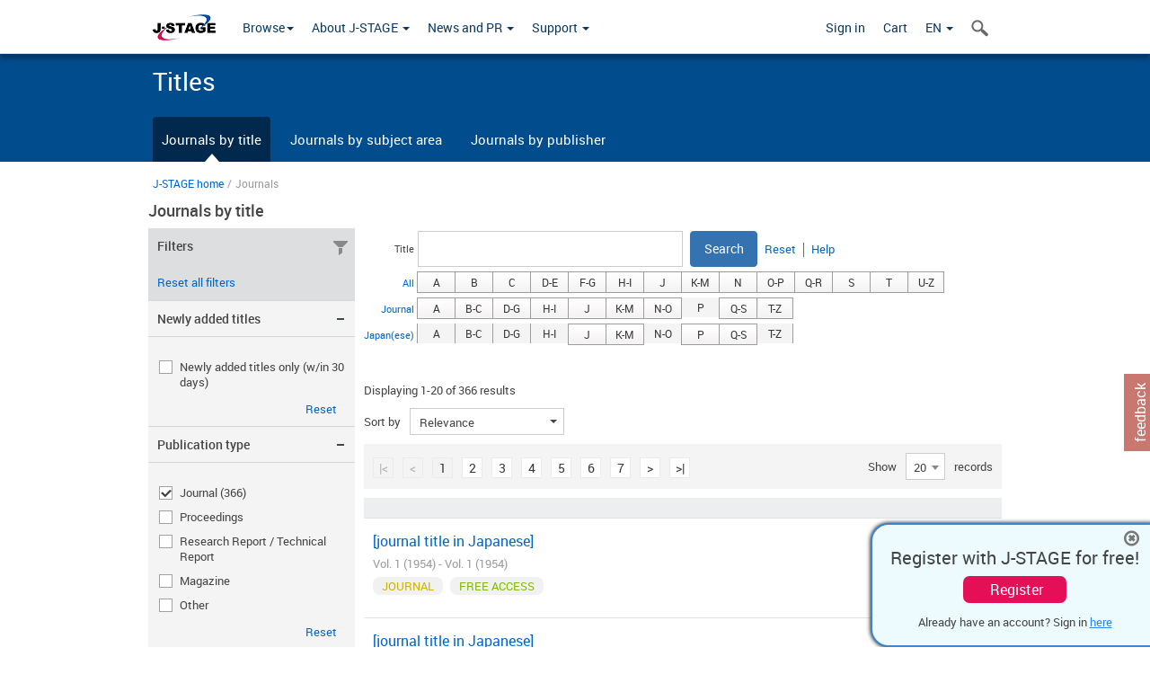

--- FILE ---
content_type: text/html;charset=utf-8
request_url: https://www.jstage.jst.go.jp/journal/list/-char/en?srySybt=1&sryNBnyaAraAs=014100
body_size: 62832
content:
<!DOCTYPE html>
<html lang="en" xmlns:mml="http://www.w3.org/1998/Math/MathML">
<head>



<!-- 2.3.8 -->
<meta charset="utf-8">
<meta http-equiv="X-UA-Compatible" content="IE=edge">
<meta name="format-detection" content="telephone=no">
<meta name="viewport" content="width=device-width, initial-scale=1.0, maximum-scale=1.0, user-scalable=no">
<meta name="description" content="Access full-text academic articles: J-STAGE is an online platform for Japanese academic journals.">
<link rel="icon" href="/favicon.ico" type="image/x-icon" />
<title>Journals</title>
<link rel="stylesheet" href="/web/css/bootstrap3-wysiwyg5-color.css" />
<link rel="stylesheet" href="/web/css/bootstrap3-wysiwyg5.css" />
<link rel="stylesheet" href="/web/css/ranking.css?rn=2.3.8" />

<link rel="stylesheet" href="/web/css/bootstrap.min.css" />

<link rel="stylesheet" href="/web/css/style.css?rn=2.3.8"/>
<link rel="stylesheet" href="/web/css/common-elements-style.css?rn=2.3.8" />
<link rel="stylesheet" href="/web/css/jquery.treefilter.css" />
<link rel="stylesheet" href="/web/css/jplayer.blue.monday.css" />
<link rel="stylesheet" href="/web/css/main.css?rn=2.3.8" />
<!--[if lt IE 9]>

<script src="/web/js/html5shiv.min.js"></script>
<script src="/web/js/respond.min.js"></script>
<![endif]-->
<style type="text/css">
<!--
b {
	font-weight: bold;
}
i {
	font-style: italic;
}
// -->
</style>
</head>
	<body class="body-offcanvas addition-pages">

	


<!-- HEADER :: START -->
<span class="noprint">
<header class="clearfix">
	<!-- NAVIGATION :: START -->
	<nav class="navbar navbar-default navbar-fixed-top ep-nav-shadow " >

						
		<div class="container">
			<button type="button" class="navbar-toggle offcanvas-toggle" data-toggle="offcanvas" data-target="#js-bootstrap-offcanvas" style="float:left;"> <span class="sr-only">Toggle navigation</span> <span class="icon-bar">&nbsp;</span> <span class="icon-bar">&nbsp;</span> <span class="icon-bar">&nbsp;</span> </button>
			<!-- RIGHT NAV SEARCH :: BEGIN -->
			<div class="search-nav-block dropdown">
				<a href="javascript:;" class=""  data-toggle="collapse" data-target="#Search_nav"><i class="search-nav-icon"></i></a>
			</div>
			<!-- RIGHT NAV SEARCH :: END -->
			<!-- LOGO :: START -->
			<a class="navbar-brand ms-logowrap hm-logo-padding" href="https://www.jstage.jst.go.jp/browse/-char/en">
				<img src="/web/images/J-STAGE_logo_A3.png" alt=""  style="margin-top:6px;" />
			</a>
			<!-- LOGO :: END -->
			<!-- HAMBURGER LEFT TO RIGHT SLIDE :: START -->
			<div class="offcanvas-left-wrap register-offcanvas-left-wrap">
								<div class="navbar-offcanvas navbar-offcanvas-touch navbar-offcanvas-fade" role="navigation" id="js-bootstrap-offcanvas">
					<div class="offcanvas-left-wrap">
						<div class="navbar-header">
							<a class="navbar-brand jst-homelink" href="https://www.jstage.jst.go.jp/browse/-char/en">J-STAGE home</a>
							<button type="button" class="navbar-toggle offcanvas-toggle pull-right" data-toggle="offcanvas" data-target="#js-bootstrap-offcanvas" style="float:left;"> <img src="/web/images/edit-profile/icon-close-menu.png" alt=""></button>
						</div>
						<div class="offcanvas-nav-wrap">
							<ul class="nav navbar-nav">
																<li class="dropdown reponsive-menu"> <a href="#" class="dropdown-toggle" data-toggle="dropdown">Browse<b class="caret"></b></a>
									<ul class="dropdown-menu ep-dropdown-menu">
										<li style="background:none !important;"><span class="topnav-dropdown-icon"><img src="/web/images/top-nav-dropdown-arrow.png" width="18" height="10" alt=""/></span></li>
										<li><a href="/journal/list/-char/en">All titles</a></li>
										<li><a href="/journal/fields/-char/en">All subject areas</a></li>
										<li><a href="/journal/publisher/-char/en">All publishers</a></li>
										<li><a href="/search/global/_search/-char/en">Search articles</a></li>
										<li><a href="https://jstagedata.jst.go.jp/" target="_blank" rel="noopener noreferrer">Search J-STAGE Data <img src="/web/images/information-tab2/bg-arrow-white.png" width="13" height="10" alt=""></a></li>
									</ul>
								</li>
																<li class="dropdown reponsive-menu"><a href="#" class="dropdown-toggle" data-toggle="dropdown">About J-STAGE <b class="caret"></b></a>
									<ul class="dropdown-menu ep-dropdown-menu">
										<li style="background:none !important;"><span class="topnav-dropdown-icon"><img src="/web/images/top-nav-dropdown-arrow.png" width="18" height="10" alt=""/></span></li>
										<li><a href="https://www.jstage.jst.go.jp/static/pages/JstageOverview/-char/en">Overview</a></li>
										<li><a href="https://www.jstage.jst.go.jp/static/pages/JstageServices/TAB1/-char/en">Services and features</a></li>
										<li><a href="https://www.jstage.jst.go.jp/static/pages/PublicDataAboutJstage/-char/en">Public data</a></li>
										<li><a href="https://www.jstage.jst.go.jp/static/pages/TermsAndPolicies/ForIndividuals/-char/en">Terms and Policy</a></li>
									</ul>
								</li>

																<li class="dropdown reponsive-menu"><a href="#" class="dropdown-toggle" data-toggle="dropdown">News and PR  <b class="caret"></b></a>
									<ul class="dropdown-menu ep-dropdown-menu">
										<li style="background:none !important;"><span class="topnav-dropdown-icon"><img src="/web/images/top-nav-dropdown-arrow.png" width="18" height="10" alt=""/></span></li>
										<li><a href="https://www.jstage.jst.go.jp/static/pages/News/TAB1/Current/Page1/-char/en">News</a></li>
										<li><a href="https://www.jstage.jst.go.jp/static/pages/News/TAB2/Page1/-char/en">Maintenance information</a></li>
										<li><a href="https://www.jstage.jst.go.jp/static/pages/News/TAB6/Page1/-char/en">Special contents </a></li>
										<li><a href="https://www.jstage.jst.go.jp/static/pages/News/TAB7/Page1/-char/en">Media resources </a></li>
									</ul>
								</li>
																<li class="dropdown reponsive-menu"><a href="#" class="dropdown-toggle" data-toggle="dropdown">Support  <b class="caret"></b></a>
									<ul class="dropdown-menu ep-dropdown-menu">
										<li style="background:none !important;"><span class="topnav-dropdown-icon"><img src="/web/images/top-nav-dropdown-arrow.png" width="18" height="10" alt=""/></span></li>
										<li><a href="https://www.jstage.jst.go.jp/static/pages/ForReaders/-char/en">User manuals</a></li>
										<li><a href="https://www.jstage.jst.go.jp/static/pages/RecommendedEnvironment/-char/en">Browser compatibility</a></li>
 <li><a href="https://www.jstage.jst.go.jp/static/pages/FAQs/TAB3/-char/en">FAQ</a></li> 										<li><a href="https://www.jstage.jst.go.jp/static/pages/Contact/-char/en">Contact </a></li>
										<li><a href="https://www.jstage.jst.go.jp/static/pages/Sitemap/-char/en">Sitemap </a></li>
									</ul>
								</li>
																													<li class="reponsive-menu">
												<a href="/mylogin/-char/en?sourceurl=https%3A%2F%2Fwww.jstage.jst.go.jp%2Fjournal%2Flist%2F-char%2Fen%3FshowRecords%3D20%26sortby%3D1%26srySybt%3D1%26sryNBnyaAraAs%3D014100%26from%3D0">Sign in</a>
										</li>
																		<li class="reponsive-menu">
											<li class="reponsive-menu"><a href="/cart/list/-char/en?backurl=https%3A%2F%2Fwww.jstage.jst.go.jp%2Fjournal%2Flist%2F-char%2Fen%3FshowRecords%3D20%26sortby%3D1%26srySybt%3D1%26sryNBnyaAraAs%3D014100%26from%3D0" class="" >Cart <img src="/web/images/edit-profile/icon-cart.png" alt=""></a>
									</li>
								<li class="dropdown reponsive-menu">
																		<a href="#" class="dropdown-toggle" data-toggle="dropdown"> EN  <img src="/web/images/edit-profile/icon-lang.png" alt=""> <b class="caret"></b></a>
									<ul class="dropdown-menu ep-dropdown-menu">
									<li style="background:none !important;"><span class="topnav-dropdown-icon"><img src="/web/images/top-nav-dropdown-arrow.png" width="18" height="10" alt=""/></span></li>
										<li><a href="javascript:;" onclick="doChangeLang('en')">English</a></li>
										<li><a href="javascript:;" onclick="doChangeLang('ja')">日本語</a></li>
									</ul>
								</li>
							</ul>
						</div>
						<div class="clearfix"></div>
					</div>
				</div>
								<ul class="nav navbar-nav offcanvas-left-display-none">
										<li class="dropdown"> <a href="#" class="dropdown-toggle" data-toggle="dropdown">Browse<b class="caret"></b></a>
						<ul class="dropdown-menu ep-dropdown-menu">
							<li style="background:none !important;"><span class="topnav-dropdown-icon"><img src="/web/images/top-nav-dropdown-arrow.png" width="18" height="10" alt=""/></span></li>
							<li><a href="/journal/list/-char/en">All titles</a></li>
							<li><a href="/journal/fields/-char/en">All subject areas</a></li>
							<li><a href="/journal/publisher/-char/en">All publishers</a></li>
							<li><a href="/search/global/_search/-char/en">Search articles</a></li>
							<li><a href="https://jstagedata.jst.go.jp/" target="_blank" rel="noopener noreferrer">Search J-STAGE Data <img src="/web/images/information-tab2/bg-arrow.png" width="13" height="10" alt=""></a></li>
						</ul>
					</li>
										<li class="dropdown"><a href="#" class="dropdown-toggle" data-toggle="dropdown">About J-STAGE <b class="caret"></b></a>
						<ul class="dropdown-menu ep-dropdown-menu">
							<li style="background:none !important;"><span class="topnav-dropdown-icon"><img src="/web/images/top-nav-dropdown-arrow.png" width="18" height="10" alt=""/></span></li>
							<li><a href="https://www.jstage.jst.go.jp/static/pages/JstageOverview/-char/en">Overview</a></li>
							<li><a href="https://www.jstage.jst.go.jp/static/pages/JstageServices/TAB1/-char/en">Services and features</a></li>
							<li><a href="https://www.jstage.jst.go.jp/static/pages/PublicDataAboutJstage/-char/en">Public data</a></li>
							<li><a href="https://www.jstage.jst.go.jp/static/pages/TermsAndPolicies/ForIndividuals/-char/en">Terms and Policy</a></li>
						</ul>
					</li>
										<li class="dropdown"><a href="#" class="dropdown-toggle" data-toggle="dropdown">News and PR  <b class="caret"></b></a>
						<ul class="dropdown-menu ep-dropdown-menu">
							<li style="background:none !important;"><span class="topnav-dropdown-icon"><img src="/web/images/top-nav-dropdown-arrow.png" width="18" height="10" alt=""/></span></li>
							<li><a href="https://www.jstage.jst.go.jp/static/pages/News/TAB1/Current/Page1/-char/en">News</a></li>
							<li><a href="https://www.jstage.jst.go.jp/static/pages/News/TAB2/Page1/-char/en">Maintenance information</a></li>
							<li><a href="https://www.jstage.jst.go.jp/static/pages/News/TAB6/Page1/-char/en">Special contents </a></li>
							<li><a href="https://www.jstage.jst.go.jp/static/pages/News/TAB7/Page1/-char/en">Media resources </a></li>
						</ul>
					</li>
										<li class="dropdown"><a href="#" class="dropdown-toggle" data-toggle="dropdown">Support  <b class="caret"></b></a>
						<ul class="dropdown-menu ep-dropdown-menu">
							<li style="background:none !important;"><span class="topnav-dropdown-icon"><img src="/web/images/top-nav-dropdown-arrow.png" width="18" height="10" alt=""/></span></li>
							<li><a href="https://www.jstage.jst.go.jp/static/pages/ForReaders/-char/en">User manuals</a></li>
							<li><a href="https://www.jstage.jst.go.jp/static/pages/RecommendedEnvironment/-char/en">Browser compatibility</a></li>
 <li><a href="https://www.jstage.jst.go.jp/static/pages/FAQs/TAB3/-char/en">FAQ</a></li> 							<li><a href="https://www.jstage.jst.go.jp/static/pages/Contact/-char/en">Contact </a></li>
							<li><a href="https://www.jstage.jst.go.jp/static/pages/Sitemap/-char/en">Sitemap </a></li>
						</ul>
					</li>
				</ul>
			</div>
			<!-- HAMBURGER LEFT TO RIGHT SLIDE :: END -->
			<div class="offcanvas-right-wrap register-offcanvas-right-wrap">
				<ul class="nav navbar-nav">
												<li class="">
								<a href="/mylogin/-char/en?sourceurl=https%3A%2F%2Fwww.jstage.jst.go.jp%2Fjournal%2Flist%2F-char%2Fen%3FshowRecords%3D20%26sortby%3D1%26srySybt%3D1%26sryNBnyaAraAs%3D014100%26from%3D0" class="" >Sign in  </a>
						</li>
										<li class="">
							<li class=""><a href="/cart/list/-char/en?backurl=https%3A%2F%2Fwww.jstage.jst.go.jp%2Fjournal%2Flist%2F-char%2Fen%3FshowRecords%3D20%26sortby%3D1%26srySybt%3D1%26sryNBnyaAraAs%3D014100%26from%3D0" class="" >Cart </a>
					</li>
				<li class="dropdown">
					<a href="#" class="dropdown-toggle" data-toggle="dropdown">
 EN 					<b class="caret"></b>
					</a>
					<ul class="dropdown-menu ep-dropdown-menu" style="min-width: 80px;">
						<li style="background:none !important;"><span class="topnav-dropdown-icon"><img src="/web/images/top-nav-dropdown-arrow.png" width="18" height="10" alt=""></span></li>
						<li><a href="javascript:;" onclick="doChangeLang('en')">English</a></li>
						<li><a href="javascript:;" onclick="doChangeLang('ja')">日本語</a></li>
					</ul>
				</li>
				</ul>
			</div>
			<!-- RIGHT NAV SEARCH DROPDOWN :: BEGIN -->
			<ul class="dropdown-menu collapse ep-dropdown-menu search-dropdown-menu" id="Search_nav" style="max-width: 300px;">
				<li style="background:none !important;"><span class="topnav-dropdown-icon"></span></li>
				<li>
					<div class="col-md-24 edit-profile-form-control">
						<form action="/result/journal/-char/en" method="get">
						<div class="input-group">
							<input name="globalSearchKey" type="text" class="form-control search-nav-input" placeholder="Search within all titles on J-STAGE">
							<span class="input-group-btn search-btn">
							<button class="btn btn-default" type="submit"><i class="search-nav-icon"></i></button>
							</span>
						</div><!-- /input-group -->
						<a href="https://www.jstage.jst.go.jp/search/global/_search/-char/en" class="advanced-search-link">Advanced search </a>
						</form>
					</div>
				</li>
			</ul>
			<!-- RIGHT NAV SEARCH DROPDOWN :: END -->

			<div class="clearfix"></div>
		</div>
	</nav>
	<!-- NAVIGATION :: END -->
</header>
</span>
<!-- HEADER :: END -->
<!-- PAGE CONTENT :: START -->
<div id="page-content">
	<div id="journal-header-compact" class="colorscheme01-blue">
		<div class="container">
			<div class="flt-left" style="width:100%; position:relative;">
				<div class="journal-name">Titles</div>
				<div class="clearfix"></div>
			</div>
		</div>
	</div>
</div>
<!-- PAGE CONTENT :: END -->
<!-- SECOND LEVEL TAB NAVIGATION :: START -->
<div class="colorscheme01-blue">
	<div class="container">
		<div id="second-level-nav-tabs">
			<ul class="nav nav-tabs">
			<li  class="active" > <a href="#">  Journals by title</a></li>
			<li ><a href="https://www.jstage.jst.go.jp/journal/fields/-char/en"> Journals by subject area</a></li>
			<li ><a href="https://www.jstage.jst.go.jp/journal/publisher/-char/en"> Journals by publisher</a></li>
			</ul>
		</div>
	</div>
</div>
<!-- SECOND LEVEL TAB NAVIGATION :: END --><!-- GLOBAL SEARCH RESULTS :: START -->
<div class="container">
	<div class="row">
<!-- BREDCRUMBS :: START -->
<div class="col-md-24">
	<ul class="global-breadcrumbs">
		<li><a href="https://www.jstage.jst.go.jp/browse/-char/en">J-STAGE home</a></li>
		<li>/</li>
		<li>Journals</li>
	</ul>
	<div class="clearfix"></div>
</div>
<!-- BREDCRUMBS :: END -->
		<!-- PAGE TITLE :: START -->
		<div class="col-md-24 title-type2">
			<div id="feature-artilce-title">Journals by title</div>
		</div>
		<!-- PAGE TITLE :: END -->
	</div>
	<div class="row journals-landing-page">
		<div class="col-md-6">
		<!-- LEFT SECTION :: START -->
		<form id="submitForm" action="https://www.jstage.jst.go.jp/journal/list/-char/en" method=="get">
			<input type="hidden" name="indexKind" value="">
			<input type="hidden" name="indexCd" value="">
			<input type="hidden" name="strtWdIndexCd" value="">
			<input type="hidden" name="sortby" value="1">
			<input type="hidden" name="from" value="0">
			<input type="hidden" name="showRecords" value="20">
			<input type="hidden" name="shimi" value="">
			<div id="searchbrowse-leftsection">
				<div id="faceted-search-wrap">
					<div id="facetsearch-header" class="search-header-sticker"> <span class="facetsearch-header-link colorscheme-global-dark-light">Filters</span><a class="facetsearch-resetall colorscheme-global-dark-light">Reset all filters</a>
						<div class="facetsearch-content-wrap">
							<div class="facetsearch-subheader"> <span class="facetsearch-subheader-link facetsearch-global-subheader-activebg">Newly added titles</span>
								<div class="facetsearch-content-innerwrap colorscheme-global-dark-lighter md">
									<ul>
										<li>
											<input type="checkbox" name="newSry" id="newSry" value="true" >
											<label for="newSry" class="checkbox">Newly added titles only (w/in 30 days)</label>
										</li>
									</ul>
									<a class="facetsearch-reset">Reset</a>
								</div>
							</div>
							<div class="facetsearch-subheader"> <span class="facetsearch-subheader-link facetsearch-global-subheader-activebg">Publication type</span>
								<div class="facetsearch-content-innerwrap colorscheme-global-dark-lighter md">
									<ul>
																			<li>
											<input type="checkbox" name="srySybt" id="srySybtChk1" value="1" checked >
																						<label for="srySybtChk1" class="checkbox">Journal   (366) </label>
										</li>
										<li>
											<input type="checkbox" name="srySybt" id="srySybtChk2" value="2"   disabled >
																						<label for="srySybtChk2" class="checkbox">Proceedings  </label>
										</li>
										<li>
											<input type="checkbox" name="srySybt" id="srySybtChk3" value="3"   disabled >
																						<label for="srySybtChk3" class="checkbox">Research Report / Technical Report  </label>
										</li>
										<li>
											<input type="checkbox" name="srySybt" id="srySybtChk4" value="4"   disabled >
																						<label for="srySybtChk4" class="checkbox">Magazine  </label>
										</li>
										<li>
											<input type="checkbox" name="srySybt" id="srySybtChk5" value="5"   disabled >
																						<label for="srySybtChk5" class="checkbox">Other  </label>
										</li>
																		</ul>
									<a class="facetsearch-reset">Reset</a> </div>
							</div>
							<!-- Peer Review -->
							<div class="facetsearch-subheader"> <span class="facetsearch-subheader-link facetsearch-global-subheader-activebg">Peer review</span>
								<div class="facetsearch-content-innerwrap colorscheme-global-dark-lighter">
									<ul>
										<li>
											<input type="checkbox" name="peerReviewed" id="peerReviewed" value="true" >
											<label for="peerReviewed" class="checkbox">Peer reviewed</label>
										</li>
									</ul>
									<a class="facetsearch-reset">Reset</a> </div>
							</div>
							<!-- Peer Review -->
							<div class="facetsearch-subheader"> <span class="facetsearch-subheader-link facetsearch-global-subheader-activebg">Language</span>
								<div class="facetsearch-content-innerwrap colorscheme-global-dark-lighter">
									<ul>

																			<li>
											<input type="checkbox" name="kijiLang" id="kijiLang1" value="ja" >
											<label for="kijiLang1" class="checkbox">Japanese</label>
										</li>
										<li>
											<input type="checkbox" name="kijiLang" id="kijiLang2" value="en" >
											<label for="kijiLang2" class="checkbox">English</label>
										</li>
										<li>
											<input type="checkbox" name="kijiLang" id="kijiLang3" value="und" >
											<label for="kijiLang3" class="checkbox">English-Japanese mixed</label>
										</li>
																		</ul>
									<a class="facetsearch-reset">Reset</a> </div>
							</div>
							<!-- subject area -->
							<div class="facetsearch-subheader"> <span class="facetsearch-subheader-link facetsearch-global-subheader-activebg">Subject area </span>
								<div class="facetsearch-content-innerwrap colorscheme-global-dark-lighter">
																		<ul>
										<li>
										<input type="checkbox" id="010000@1" name="sryNBnyaAraAs" value="010000" onClick="checkAll('010000', this.checked)"
										>
										<label for="010000@1" class="checkbox"><strong>Basic Sciences</strong></label>
										</li>
										<li>
										<input type="checkbox" id="010100@2" name="sryNBnyaAraAs" value="010100" class="010000"
										>
										<label for="010100@2" class="checkbox left-margin-1x">Mathematics</label>
										</li>
										<li>
										<input type="checkbox" id="011100@3" name="sryNBnyaAraAs" value="011100" class="010000"
										>
										<label for="011100@3" class="checkbox left-margin-1x">Physics</label>
										</li>
										<li>
										<input type="checkbox" id="012100@4" name="sryNBnyaAraAs" value="012100" class="010000"
										>
										<label for="012100@4" class="checkbox left-margin-1x">Chemistry</label>
										</li>
										<li>
										<input type="checkbox" id="014100@5" name="sryNBnyaAraAs" value="014100" class="010000"
												checked
										>
										<label for="014100@5" class="checkbox left-margin-1x">Earth Sciences and Astronomy</label>
										</li>
									</ul>
									<ul>
										<li>
										<input type="checkbox" id="030000@1" name="sryNBnyaAraAs" value="030000" onClick="checkAll('030000', this.checked)"
										>
										<label for="030000@1" class="checkbox"><strong>Life Sciences</strong></label>
										</li>
										<li>
										<input type="checkbox" id="030100@2" name="sryNBnyaAraAs" value="030100" class="030000"
										>
										<label for="030100@2" class="checkbox left-margin-1x">Biology, Life Sciences and Basic Medicine</label>
										</li>
										<li>
										<input type="checkbox" id="035100@3" name="sryNBnyaAraAs" value="035100" class="030000"
										>
										<label for="035100@3" class="checkbox left-margin-1x">Agriculture and Food Sciences</label>
										</li>
									</ul>
									<ul>
										<li>
										<input type="checkbox" id="050000@1" name="sryNBnyaAraAs" value="050000" onClick="checkAll('050000', this.checked)"
										>
										<label for="050000@1" class="checkbox"><strong>Medical and Health Sciences</strong></label>
										</li>
										<li>
										<input type="checkbox" id="050100@2" name="sryNBnyaAraAs" value="050100" class="050000"
										>
										<label for="050100@2" class="checkbox left-margin-1x">General Medicine, Social Medicine, and Nursing Sciences</label>
										</li>
										<li>
										<input type="checkbox" id="051100@3" name="sryNBnyaAraAs" value="051100" class="050000"
										>
										<label for="051100@3" class="checkbox left-margin-1x">Clinical Medicine</label>
										</li>
										<li>
										<input type="checkbox" id="053100@4" name="sryNBnyaAraAs" value="053100" class="050000"
										>
										<label for="053100@4" class="checkbox left-margin-1x">Dentistry</label>
										</li>
										<li>
										<input type="checkbox" id="054100@5" name="sryNBnyaAraAs" value="054100" class="050000"
										>
										<label for="054100@5" class="checkbox left-margin-1x">Pharmaceutical Sciences</label>
										</li>
									</ul>
									<ul>
										<li>
										<input type="checkbox" id="070000@1" name="sryNBnyaAraAs" value="070000" onClick="checkAll('070000', this.checked)"
										>
										<label for="070000@1" class="checkbox"><strong>Engineering and Technology</strong></label>
										</li>
										<li>
										<input type="checkbox" id="070100@2" name="sryNBnyaAraAs" value="070100" class="070000"
										>
										<label for="070100@2" class="checkbox left-margin-1x">Engineering in General</label>
										</li>
										<li>
										<input type="checkbox" id="072100@3" name="sryNBnyaAraAs" value="072100" class="070000"
										>
										<label for="072100@3" class="checkbox left-margin-1x">Nanosciences and Materials Sciences</label>
										</li>
										<li>
										<input type="checkbox" id="073100@4" name="sryNBnyaAraAs" value="073100" class="070000"
										>
										<label for="073100@4" class="checkbox left-margin-1x">Architecture and  Civil Engineering</label>
										</li>
										<li>
										<input type="checkbox" id="074100@5" name="sryNBnyaAraAs" value="074100" class="070000"
										>
										<label for="074100@5" class="checkbox left-margin-1x">Mechanical Engineering</label>
										</li>
										<li>
										<input type="checkbox" id="075100@6" name="sryNBnyaAraAs" value="075100" class="070000"
										>
										<label for="075100@6" class="checkbox left-margin-1x">Electrical and Electronic Engineering</label>
										</li>
									</ul>
									<ul>
										<li>
										<input type="checkbox" id="090000@1" name="sryNBnyaAraAs" value="090000" onClick="checkAll('090000', this.checked)"
										>
										<label for="090000@1" class="checkbox"><strong>Interdisciplinary Sciences</strong></label>
										</li>
										<li>
										<input type="checkbox" id="090100@2" name="sryNBnyaAraAs" value="090100" class="090000"
										>
										<label for="090100@2" class="checkbox left-margin-1x">Information Sciences</label>
										</li>
										<li>
										<input type="checkbox" id="091100@3" name="sryNBnyaAraAs" value="091100" class="090000"
										>
										<label for="091100@3" class="checkbox left-margin-1x">Environmental Sciences</label>
										</li>
										<li>
										<input type="checkbox" id="092100@4" name="sryNBnyaAraAs" value="092100" class="090000"
										>
										<label for="092100@4" class="checkbox left-margin-1x">Interdisciplinary Sciences</label>
										</li>
									</ul>
									<ul>
										<li>
										<input type="checkbox" id="110000@1" name="sryNBnyaAraAs" value="110000" onClick="checkAll('110000', this.checked)"
										>
										<label for="110000@1" class="checkbox"><strong>Humanities and Social Sciences</strong></label>
										</li>
										<li>
										<input type="checkbox" id="111100@2" name="sryNBnyaAraAs" value="111100" class="110000"
										>
										<label for="111100@2" class="checkbox left-margin-1x">Philosophy, Religion</label>
										</li>
										<li>
										<input type="checkbox" id="112100@3" name="sryNBnyaAraAs" value="112100" class="110000"
										>
										<label for="112100@3" class="checkbox left-margin-1x">Literature, Language & Linguistics and Art</label>
										</li>
										<li>
										<input type="checkbox" id="113100@4" name="sryNBnyaAraAs" value="113100" class="110000"
										>
										<label for="113100@4" class="checkbox left-margin-1x">Anthropology, History and Geography</label>
										</li>
										<li>
										<input type="checkbox" id="114100@5" name="sryNBnyaAraAs" value="114100" class="110000"
										>
										<label for="114100@5" class="checkbox left-margin-1x">Law, Political Sciences</label>
										</li>
										<li>
										<input type="checkbox" id="115100@6" name="sryNBnyaAraAs" value="115100" class="110000"
										>
										<label for="115100@6" class="checkbox left-margin-1x">Economics, Business & Management</label>
										</li>
										<li>
										<input type="checkbox" id="116100@7" name="sryNBnyaAraAs" value="116100" class="110000"
										>
										<label for="116100@7" class="checkbox left-margin-1x">Sociology</label>
										</li>
										<li>
										<input type="checkbox" id="117100@8" name="sryNBnyaAraAs" value="117100" class="110000"
										>
										<label for="117100@8" class="checkbox left-margin-1x">Psychology, Education</label>
										</li>
									</ul>
																		<a class="facetsearch-reset">Reset</a>
								</div>
							</div>
						</div>
					</div>
				</div>
			</div>
		</form>
		</div>
		<!-- LEFT SECTION :: END -->
		<!-- RIGHT SECTION :: START -->
		<div class="col-md-18">
								<div class="group-link-list-alphabet responsive-lb">
										<div class="textinput-journaltitle">
						<div class="left-textinput">
							<p class="title-alphabet"><span>Title</span></p>
						</div>
						<div class="right-textinput">
							<div style="width:300px;">
								<input id="shimiIn" name="shimiIn" type="text" maxlength="255" value="" />
							</div>
							<div style="width:80px;">
								<input id="shimiSearch" class="" type="button" value="Search" />
							</div>
							<div>
								<a name="shimiReset" class="bluelink-style" href="javascript:;">Reset</a>
								<span class="slash-bluelink"></span>
								<a href="https://www.jstage.jst.go.jp/static/pages/ToolsOfSearchArticlesPage/-char/en" target="_blank" rel="noopener noreferrer" class="bluelink-style">Help</a>
							</div>
						</div>
					</div>
										<div class="link-list-alpha"><div class="left-alphabet"><a class="bluelink-style" onClick=changeIndex("1","",null)><p class="title-alphabet"><span>All</span></p></a></div><div class="right-alphabet"><ul><li onClick=changeIndex("1","01101",null)><button>A</button></li><li onClick=changeIndex("1","01102",null)><button>B</button></li><li onClick=changeIndex("1","01103",null)><button>C</button></li><li onClick=changeIndex("1","01104",null)><button>D-E</button></li><li onClick=changeIndex("1","01105",null)><button>F-G</button></li><li onClick=changeIndex("1","01106",null)><button>H-I</button></li><li onClick=changeIndex("1","01107",null)><button>J</button></li><li onClick=changeIndex("1","01108",null)><button>K-M</button></li><li onClick=changeIndex("1","01109",null)><button>N</button></li><li onClick=changeIndex("1","01110",null)><button>O-P</button></li><li onClick=changeIndex("1","01111",null)><button>Q-R</button></li><li onClick=changeIndex("1","01112",null)><button>S</button></li><li onClick=changeIndex("1","01113",null)><button>T</button></li><li onClick=changeIndex("1","01114",null)><button>U-Z</button></li></ul></div></div><div class="clearfix"></div>
										<div class="link-list-alpha"><div class="left-alphabet"><a class="bluelink-style" onClick=changeIndex("2","01107",null)><p class="title-alphabet"><span>Journal</span></p></a></div><div class="right-alphabet"><ul><li onClick=changeIndex("2","01107","02104")><button>A</button></li><li onClick=changeIndex("2","01107","02105")><button>B-C</button></li><li onClick=changeIndex("2","01107","02106")><button>D-G</button></li><li onClick=changeIndex("2","01107","02107")><button>H-I</button></li><li onClick=changeIndex("2","01107","02108")><button>J</button></li><li onClick=changeIndex("2","01107","02109")><button>K-M</button></li><li onClick=changeIndex("2","01107","02110")><button>N-O</button></li><li class="disable">P</li><li onClick=changeIndex("2","01107","02112")><button>Q-S</button></li><li onClick=changeIndex("2","01107","02113")><button>T-Z</button></li></ul></div></div><div class="clearfix"></div>
										<div class="link-list-alpha"><div class="left-alphabet"><a class="bluelink-style" onClick=changeIndex("3","01107",null)><p class="title-alphabet"><span>Japan(ese)</span></p></a></div><div class="right-alphabet"><ul><li class="disable">A</li><li class="disable">B-C</li><li class="disable">D-G</li><li class="disable">H-I</li><li onClick=changeIndex("3","01107","02108")><button>J</button></li><li onClick=changeIndex("3","01107","02109")><button>K-M</button></li><li class="disable">N-O</li><li onClick=changeIndex("3","01107","02111")><button>P</button></li><li onClick=changeIndex("3","01107","02112")><button>Q-S</button></li><li class="disable">T-Z</li></ul></div></div><div class="clearfix"></div>
										
				</div>

								<div class="select-journals">
					<div >
					Title
					</div>
										<div class="textinput-journaltitle-mb row">
					<div class="col-xs-14">
						<input id="shimiInMobile" name="shimiInMobile" type="text" maxlength="255" value="" />
					</div>
					<div class="col-xs-9" style="line-height:3em;">
						<a name="shimiReset" class="bluelink-style" style="" href="javascript:;">Reset</a>
						<span class="slash-bluelink"></span>
						<a href="https://www.jstage.jst.go.jp/static/pages/ToolsOfSearchArticlesPage/-char/en" target="_blank" rel="noopener noreferrer" class="bluelink-style">Help</a>
					</div>
					<div class="clearfix"></div>
					</div>
										<select name="select-journals pull-left" class="searchresults-noofpages-dropdown first-select" tabindex="0">
						<option value="1"  selected >All</option>
						<option value="2" >Journal</option>
						<option value="3" >Japan(ese)</option>
					</select>
					<select name="select-journals pull-left" class="searchresults-noofpages-dropdown second-select" tabindex="0">
					</select>
					<input id="mobileSearch" class="pull-right" type="button" value="Go" />
					<div class="clearfix"></div>
				</div>
								<div name="1" style="display:none;">
					<option value="">&nbsp;</option>
							<option value="01101@@@">A</option>
							<option value="01102@@@">B</option>
							<option value="01103@@@">C</option>
							<option value="01104@@@">D-E</option>
							<option value="01105@@@">F-G</option>
							<option value="01106@@@">H-I</option>
							<option value="01107@@@">J</option>
							<option value="01108@@@">K-M</option>
							<option value="01109@@@">N</option>
							<option value="01110@@@">O-P</option>
							<option value="01111@@@">Q-R</option>
							<option value="01112@@@">S</option>
							<option value="01113@@@">T</option>
							<option value="01114@@@">U-Z</option>
				</div>
				<div name="2" style="display:none;">
					<option value="">&nbsp;</option>
							<option value="01107@@@02104">A</option>
							<option value="01107@@@02105">B-C</option>
							<option value="01107@@@02106">D-G</option>
							<option value="01107@@@02107">H-I</option>
							<option value="01107@@@02108">J</option>
							<option value="01107@@@02109">K-M</option>
							<option value="01107@@@02110">N-O</option>
							<option value="01107@@@02111">P</option>
							<option value="01107@@@02112">Q-S</option>
							<option value="01107@@@02113">T-Z</option>
				</div>
				<div name="3" style="display:none;">
					<option value="">&nbsp;</option>
							<option value="01107@@@02104">A</option>
							<option value="01107@@@02105">B-C</option>
							<option value="01107@@@02106">D-G</option>
							<option value="01107@@@02107">H-I</option>
							<option value="01107@@@02108">J</option>
							<option value="01107@@@02109">K-M</option>
							<option value="01107@@@02110">N-O</option>
							<option value="01107@@@02111">P</option>
							<option value="01107@@@02112">Q-S</option>
							<option value="01107@@@02113">T-Z</option>
				</div>
				<div name="4" style="display:none;">
							<option name="4" value="04115@@@">etc.</option>
				</div>
				<div id="search-results-infobar">
					<!-- ERROR MESSAGE:: START -->
					<div class="global-error-msg">
						<div id="pageMessage01" class="errorMsg" style="color:red"></div>
					</div>
					<!-- ERROR MESSAGE:: END -->
					<div class="search-resultsinfo-leftsection">Displaying 1-20 of 366 results</div>
					<div class="clearfix"></div>
					<ul id="sorting-list">
							<li>
									<label class="sortbylabel flt-left"> Sort by</label>
							</li>
							<li>
								<div class="sortby-dropdown">
									<select name="sortby" class="searchresults-sortyby-dropdown flt-left" tabindex="0">
										<option value="1" selected >Relevance</option>
										<option value="2" >Journal release: Newest</option>
										<option value="3" >Journal release: Oldest</option>
										<option value="10" >Article release: Newest</option>
										<option value="11" >Article release: Oldest</option>
										<option value="4" >Journal title: A-Z</option>
										<option value="7" >Journal title: Z-A</option>
									</select>
									<b class="caret dropdown-caret"></b>
								</div>
							</li>
					</ul>
					<div class="clearfix"></div>
					<!-- SEARCH PAGINATION :: START -->
					<div id="search-pagination-wrap-bottom" style="border-top: none;padding-bottom: 10px;">
							<div class="inner colorscheme-global-dark-lighter">
								<div class="search-pagination-left">
<ul class="search-pagination-list">
<li class="inactive-page">|<</li><li class="inactive-page"><</li><li class="active-page">1</li><li><a href="/journal/list/-char/en?from=20" class="defaultstyle" onClick="paging(20); return false;">2</a></li><li><a href="/journal/list/-char/en?from=40" class="defaultstyle" onClick="paging(40); return false;">3</a></li><li><a href="/journal/list/-char/en?from=60" class="defaultstyle" onClick="paging(60); return false;">4</a></li><li><a href="/journal/list/-char/en?from=80" class="defaultstyle" onClick="paging(80); return false;">5</a></li><li><a href="/journal/list/-char/en?from=100" class="defaultstyle" onClick="paging(100); return false;">6</a></li><li><a href="/journal/list/-char/en?from=120" class="defaultstyle" onClick="paging(120); return false;">7</a></li><li><a class="defaultstyle" onClick="paging(20)">></a></li><li><a class="defaultstyle" onClick="paging(360)">>|</a></li></ul>
</div>

								<div class="search-pagination-right">
									<ul class="pagination-no-list">
										<li><label class="sortbylabel flt-left"> Show</label></li>
										<li>
										<div class="pagination-dd">
											<select name="showRecords" class="searchresults-sortyby-dropdown flt-left searchresults-noofpages-dropdown" tabindex="0" onchange="doChangeShowRecords(this.value)">
												<option value="10" >10</option>
												<option value="20"  selected >20</option>
												<option value="50" >50</option>
											</select>
										</div>
										</li>
										<li><label class="sortbylabel flt-left">records</label></li>
									</ul>
								</div>
							<div class="clearfix"></div>
						</div>
					</div>
					<!-- SEARCH PAGINATION :: END -->
				</div>
				<div class="clearfix"></div>
				<!-- SEARCH RESULTS :: START -->
				<div class="searchlist-main-title"></div>
				<div id="search-resultslist-wrap">
					<ul class="search-resultslisting">
						<!-- LIST -->
						<li>
							<div class="searchlist-title">
								<a href="https://www.jstage.jst.go.jp/browse/proce1954/-char/en" class="bluelink-style customTooltip" title="[journal title in Japanese]" >[journal title in Japanese]</a>
							</div>
							<div class="searchlist-additional-info">
								Vol. 1 (1954) - Vol. 1 (1954)
							</div>
							<div class="global-tags">
								<span class="tags-wrap original-tag-style" title="JOURNAL">JOURNAL</span>
								<span class="tags-wrap freeaccess-tag-style" title="FREE ACCESS">FREE ACCESS</span>
							</div>
						</li>
						<!-- LIST -->
						<li>
							<div class="searchlist-title">
								<a href="https://www.jstage.jst.go.jp/browse/proce1955/-char/en" class="bluelink-style customTooltip" title="[journal title in Japanese]" >[journal title in Japanese]</a>
							</div>
							<div class="searchlist-additional-info">
								Vol. 2 (1955) - Vol. 16 (1969)
							</div>
							<div class="global-tags">
								<span class="tags-wrap original-tag-style" title="JOURNAL">JOURNAL</span>
								<span class="tags-wrap freeaccess-tag-style" title="FREE ACCESS">FREE ACCESS</span>
							</div>
						</li>
						<!-- LIST -->
						<li>
							<div class="searchlist-title">
								<a href="https://www.jstage.jst.go.jp/browse/afr/-char/en" class="bluelink-style customTooltip" title="Active Fault Research" >Active Fault Research</a>
							</div>
							<div class="searchlist-additional-info">
								Vol. 1985 (1985) - Vol. 2024 (2024)
							</div>
							<div class="global-tags">
								<span class="tags-wrap original-tag-style" title="JOURNAL">JOURNAL</span>
								<span class="tags-wrap peerreviwed-tag-style" title="PEER REVIEWED">PEER REVIEWED</span>
								<span class="tags-wrap freeaccess-tag-style" title="FREE ACCESS">FREE ACCESS</span>
							</div>
						</li>
						<!-- LIST -->
						<li>
							<div class="searchlist-title">
								<a href="https://www.jstage.jst.go.jp/browse/arr/-char/en" class="bluelink-style customTooltip" title="Advances in Resources Research" >Advances in Resources Research</a>
							</div>
							<div class="searchlist-additional-info">
								Vol. 1 (2021) - Vol. 5 (2025)
							</div>
							<div class="global-tags">
								<span class="tags-wrap original-tag-style" title="JOURNAL">JOURNAL</span>
								<span class="tags-wrap peerreviwed-tag-style" title="PEER REVIEWED">PEER REVIEWED</span>
								<span class="tags-wrap freeaccess-tag-style" title="OPEN ACCESS">OPEN ACCESS</span>
							</div>
						</li>
						<!-- LIST -->
						<li>
							<div class="searchlist-title">
								<a href="https://www.jstage.jst.go.jp/browse/astj/-char/en" class="bluelink-style customTooltip" title="AEROSPACE TECHNOLOGY JAPAN, THE JAPAN SOCIETY FOR AERONAUTICAL AND SPACE SCIENCES" >AEROSPACE TECHNOLOGY JAPAN, THE JAPAN SOCIETY FOR AERONAUTICAL AND SPACE SCIENCES</a>
							</div>
							<div class="searchlist-additional-info">
								Vol. 9 (2010) - Vol. 24 (2025)
							</div>
							<div class="global-tags">
								<span class="tags-wrap original-tag-style" title="JOURNAL">JOURNAL</span>
								<span class="tags-wrap peerreviwed-tag-style" title="PEER REVIEWED">PEER REVIEWED</span>
								<span class="tags-wrap freeaccess-tag-style" title="PARTIALLY RESTRICTED ACCESS">PARTIALLY RESTRICTED ACCESS</span>
							</div>
						</li>
						<!-- LIST -->
						<li>
							<div class="searchlist-title">
								<a href="https://www.jstage.jst.go.jp/browse/analscix/-char/en" class="bluelink-style customTooltip" title="Analytical Sciences: X-ray Structure Analysis Online" >Analytical Sciences: X-ray Structure Analysis Online</a>
							</div>
							<div class="searchlist-additional-info">
								Vol. 19 (2003) - Vol. 24 (2008)
							</div>
							<div class="global-tags">
								<span class="tags-wrap original-tag-style" title="JOURNAL">JOURNAL</span>
								<span class="tags-wrap peerreviwed-tag-style" title="PEER REVIEWED">PEER REVIEWED</span>
								<span class="tags-wrap freeaccess-tag-style" title="FREE ACCESS">FREE ACCESS</span>
							</div>
						</li>
						<!-- LIST -->
						<li>
							<div class="searchlist-title">
								<a href="https://www.jstage.jst.go.jp/browse/hgs1959/-char/en" class="bluelink-style customTooltip" title="Annals of the Hokkaido Geographical Society" >Annals of the Hokkaido Geographical Society</a>
							</div>
							<div class="searchlist-additional-info">
								Vol. 1959 (1959) - Vol. 2006 (2006)
							</div>
							<div class="global-tags">
								<span class="tags-wrap original-tag-style" title="JOURNAL">JOURNAL</span>
								<span class="tags-wrap peerreviwed-tag-style" title="PEER REVIEWED">PEER REVIEWED</span>
								<span class="tags-wrap freeaccess-tag-style" title="FREE ACCESS">FREE ACCESS</span>
							</div>
						</li>
						<!-- LIST -->
						<li>
							<div class="searchlist-title">
								<a href="https://www.jstage.jst.go.jp/browse/jafpos/-char/en" class="bluelink-style customTooltip" title="Annals of the Japan Association for Philosophy of Science" >Annals of the Japan Association for Philosophy of Science</a>
							</div>
							<div class="searchlist-additional-info">
								Vol. 1 (1956) - Vol. 34 (2025)
							</div>
							<div class="global-tags">
								<span class="tags-wrap original-tag-style" title="JOURNAL">JOURNAL</span>
								<span class="tags-wrap peerreviwed-tag-style" title="PEER REVIEWED">PEER REVIEWED</span>
								<span class="tags-wrap freeaccess-tag-style" title="FREE ACCESS">FREE ACCESS</span>
							</div>
						</li>
						<!-- LIST -->
						<li>
							<div class="searchlist-title">
								<a href="https://www.jstage.jst.go.jp/browse/tga1948/-char/en" class="bluelink-style customTooltip" title="Annals of the Tohoku Geographical Association" >Annals of the Tohoku Geographical Association</a>
							</div>
							<div class="searchlist-additional-info">
								Vol. 1 (1948) - Vol. 43 (1991)
							</div>
							<div class="global-tags">
								<span class="tags-wrap original-tag-style" title="JOURNAL">JOURNAL</span>
								<span class="tags-wrap peerreviwed-tag-style" title="PEER REVIEWED">PEER REVIEWED</span>
								<span class="tags-wrap freeaccess-tag-style" title="FREE ACCESS">FREE ACCESS</span>
							</div>
						</li>
						<!-- LIST -->
						<li>
							<div class="searchlist-title">
								<a href="https://www.jstage.jst.go.jp/browse/udrr/-char/en" class="bluelink-style customTooltip" title="Annual Journal of Urban Disaster Reduction Research" >Annual Journal of Urban Disaster Reduction Research</a>
							</div>
							<div class="searchlist-additional-info">
								Vol. 10 (2023) - Vol. 12 (2025)
							</div>
							<div class="global-tags">
								<span class="tags-wrap original-tag-style" title="JOURNAL">JOURNAL</span>
								<span class="tags-wrap peerreviwed-tag-style" title="PEER REVIEWED">PEER REVIEWED</span>
								<span class="tags-wrap freeaccess-tag-style" title="FREE ACCESS">FREE ACCESS</span>
							</div>
						</li>
						<!-- LIST -->
						<li>
							<div class="searchlist-title">
								<a href="https://www.jstage.jst.go.jp/browse/ase/-char/en" class="bluelink-style customTooltip" title="Anthropological Science" >Anthropological Science</a>
							</div>
							<div class="searchlist-additional-info">
								Vol. 101 (1993) - Vol. 133 (2025)
							</div>
							<div class="global-tags">
								<span class="tags-wrap original-tag-style" title="JOURNAL">JOURNAL</span>
								<span class="tags-wrap peerreviwed-tag-style" title="PEER REVIEWED">PEER REVIEWED</span>
								<span class="tags-wrap freeaccess-tag-style" title="FREE ACCESS">FREE ACCESS</span>
								<span class="tags-wrap fulltext-tag-style" title="FULL-TEXT HTML">FULL-TEXT HTML</span>
								<span class="tags-wrap advance-publication-tag-style" title="ADVANCE PUBLICATION">ADVANCE PUBLICATION</span>
								<br>
											<span class="tags-wrap" title="Indexed in Scopus" style="color: #ff6c00;">Scopus</span>
											<span class="tags-wrap" title="J-STAGE Data" style="color: #a22041;">J-STAGE Data</span>
							</div>
						</li>
						<!-- LIST -->
						<li>
							<div class="searchlist-title">
								<a href="https://www.jstage.jst.go.jp/browse/asj/-char/en" class="bluelink-style customTooltip" title="Anthropological Science (Japanese Series)" >Anthropological Science (Japanese Series)</a>
							</div>
							<div class="searchlist-additional-info">
								Vol. 106 (1998) - Vol. 133 (2025)
							</div>
							<div class="global-tags">
								<span class="tags-wrap original-tag-style" title="JOURNAL">JOURNAL</span>
								<span class="tags-wrap peerreviwed-tag-style" title="PEER REVIEWED">PEER REVIEWED</span>
								<span class="tags-wrap freeaccess-tag-style" title="RESTRICTED ACCESS">RESTRICTED ACCESS</span>
								<span class="tags-wrap advance-publication-tag-style" title="ADVANCE PUBLICATION">ADVANCE PUBLICATION</span>
							</div>
						</li>
						<!-- LIST -->
						<li>
							<div class="searchlist-title">
								<a href="https://www.jstage.jst.go.jp/browse/sicejl1954/-char/en" class="bluelink-style customTooltip" title="Automatic Control" >Automatic Control</a>
							</div>
							<div class="searchlist-additional-info">
								Vol. 1 (1954) - Vol. 8 (1961)
							</div>
							<div class="global-tags">
								<span class="tags-wrap original-tag-style" title="JOURNAL">JOURNAL</span>
								<span class="tags-wrap freeaccess-tag-style" title="FREE ACCESS">FREE ACCESS</span>
							</div>
						</li>
						<!-- LIST -->
						<li>
							<div class="searchlist-title">
								<a href="https://www.jstage.jst.go.jp/browse/bhmk/-char/en" class="bluelink-style customTooltip" title="Behaviormetrika" >Behaviormetrika</a>
							</div>
							<div class="searchlist-additional-info">
								Vol. 1 (1974) - Vol. 43 (2016)
							</div>
							<div class="global-tags">
								<span class="tags-wrap original-tag-style" title="JOURNAL">JOURNAL</span>
								<span class="tags-wrap peerreviwed-tag-style" title="PEER REVIEWED">PEER REVIEWED</span>
								<span class="tags-wrap freeaccess-tag-style" title="RESTRICTED ACCESS">RESTRICTED ACCESS</span>
							</div>
						</li>
						<!-- LIST -->
						<li>
							<div class="searchlist-title">
								<a href="https://www.jstage.jst.go.jp/browse/bsir/-char/en" class="bluelink-style customTooltip" title="Beyond SDGs Innovation Research" >Beyond SDGs Innovation Research</a>
							</div>
							<div class="searchlist-additional-info">
								Vol. 1 (2021) - Vol. 6 (2025)
							</div>
							<div class="global-tags">
								<span class="tags-wrap original-tag-style" title="JOURNAL">JOURNAL</span>
								<span class="tags-wrap peerreviwed-tag-style" title="PEER REVIEWED">PEER REVIEWED</span>
								<span class="tags-wrap freeaccess-tag-style" title="FREE ACCESS">FREE ACCESS</span>
							</div>
						</li>
						<!-- LIST -->
						<li>
							<div class="searchlist-title">
								<a href="https://www.jstage.jst.go.jp/browse/jsrc/-char/en" class="bluelink-style customTooltip" title="Biannual Journal of Japanese Society of Radiation Chemistry" >Biannual Journal of Japanese Society of Radiation Chemistry</a>
							</div>
							<div class="searchlist-additional-info">
								Vol. 79 (2004) - Vol. 106 (2018)
							</div>
							<div class="global-tags">
								<span class="tags-wrap original-tag-style" title="JOURNAL">JOURNAL</span>
								<span class="tags-wrap peerreviwed-tag-style" title="PEER REVIEWED">PEER REVIEWED</span>
								<span class="tags-wrap freeaccess-tag-style" title="RESTRICTED ACCESS">RESTRICTED ACCESS</span>
							</div>
						</li>
						<!-- LIST -->
						<li>
							<div class="searchlist-title">
								<a href="https://www.jstage.jst.go.jp/browse/bss/-char/en" class="bluelink-style customTooltip" title="Biological Sciences in Space" >Biological Sciences in Space</a>
							</div>
							<div class="searchlist-additional-info">
								Vol. 1 (1987) - Vol. 39 (2025)
							</div>
							<div class="global-tags">
								<span class="tags-wrap original-tag-style" title="JOURNAL">JOURNAL</span>
								<span class="tags-wrap peerreviwed-tag-style" title="PEER REVIEWED">PEER REVIEWED</span>
								<span class="tags-wrap freeaccess-tag-style" title="FREE ACCESS">FREE ACCESS</span>
								<br>
											<span class="tags-wrap" title="Indexed in PubMed" style="color: #336699;">Pubmed</span>
							</div>
						</li>
						<!-- LIST -->
						<li>
							<div class="searchlist-title">
								<a href="https://www.jstage.jst.go.jp/browse/brte/-char/en" class="bluelink-style customTooltip" title="Biomedical Research on Trace Elements" >Biomedical Research on Trace Elements</a>
							</div>
							<div class="searchlist-additional-info">
								Vol. 15 (2004) - Vol. 36 (2025)
							</div>
							<div class="global-tags">
								<span class="tags-wrap original-tag-style" title="JOURNAL">JOURNAL</span>
								<span class="tags-wrap peerreviwed-tag-style" title="PEER REVIEWED">PEER REVIEWED</span>
								<span class="tags-wrap freeaccess-tag-style" title="OPEN ACCESS">OPEN ACCESS</span>
								<span class="tags-wrap fulltext-tag-style" title="FULL-TEXT HTML">FULL-TEXT HTML</span>
							</div>
						</li>
						<!-- LIST -->
						<li>
							<div class="searchlist-title">
								<a href="https://www.jstage.jst.go.jp/browse/bgr/-char/en" class="bluelink-style customTooltip" title="Bulletin of Glaciological Research" >Bulletin of Glaciological Research</a>
							</div>
							<div class="searchlist-additional-info">
								Vol. 28 (2010) - Vol. 43 (2025)
							</div>
							<div class="global-tags">
								<span class="tags-wrap original-tag-style" title="JOURNAL">JOURNAL</span>
								<span class="tags-wrap peerreviwed-tag-style" title="PEER REVIEWED">PEER REVIEWED</span>
								<span class="tags-wrap freeaccess-tag-style" title="FREE ACCESS">FREE ACCESS</span>
								<br>
											<span class="tags-wrap" title="Indexed in Scopus" style="color: #ff6c00;">Scopus</span>
							</div>
						</li>
						<!-- LIST -->
						<li>
							<div class="searchlist-title">
								<a href="https://www.jstage.jst.go.jp/browse/jiyu/-char/en" class="bluelink-style customTooltip" title="Bulletin of Jiyu Gakuen College of Liberal Arts" >Bulletin of Jiyu Gakuen College of Liberal Arts</a>
							</div>
							<div class="searchlist-additional-info">
								Vol. 1 (2015) - Vol. 10 (2025)
							</div>
							<div class="global-tags">
								<span class="tags-wrap original-tag-style" title="JOURNAL">JOURNAL</span>
								<span class="tags-wrap peerreviwed-tag-style" title="PEER REVIEWED">PEER REVIEWED</span>
								<span class="tags-wrap freeaccess-tag-style" title="FREE ACCESS">FREE ACCESS</span>
							</div>
						</li>
					</ul>
				</div>
				<!-- SEARCH RESULTS :: END -->
				<!-- SEARCH PAGINATION :: START -->
				<div id="search-pagination-wrap-bottom" style="border-top: none;">
						<div class="inner colorscheme-global-dark-lighter">
							<div class="search-pagination-left">
<ul class="search-pagination-list">
<li class="inactive-page">|<</li><li class="inactive-page"><</li><li class="active-page">1</li><li><a href="/journal/list/-char/en?from=20" class="defaultstyle" onClick="paging(20); return false;">2</a></li><li><a href="/journal/list/-char/en?from=40" class="defaultstyle" onClick="paging(40); return false;">3</a></li><li><a href="/journal/list/-char/en?from=60" class="defaultstyle" onClick="paging(60); return false;">4</a></li><li><a href="/journal/list/-char/en?from=80" class="defaultstyle" onClick="paging(80); return false;">5</a></li><li><a href="/journal/list/-char/en?from=100" class="defaultstyle" onClick="paging(100); return false;">6</a></li><li><a href="/journal/list/-char/en?from=120" class="defaultstyle" onClick="paging(120); return false;">7</a></li><li><a class="defaultstyle" onClick="paging(20)">></a></li><li><a class="defaultstyle" onClick="paging(360)">>|</a></li></ul>
</div>

								<div class="search-pagination-right">
										<ul class="pagination-no-list">
												<li><label class="sortbylabel flt-left"> Show</label></li>
												<li>
												<div class="pagination-dd">
													<select name="showRecords" class="searchresults-sortyby-dropdown flt-left searchresults-noofpages-dropdown" tabindex="0" onchange="doChangeShowRecords(this.value)">
														<option value="10" >10</option>
														<option value="20"  selected >20</option>
														<option value="50" >50</option>
													</select>
												</div>
												</li>
												<li><label class="sortbylabel flt-left">records</label></li>
										</ul>
								</div>
								<div class="clearfix"></div>
						</div>
				</div>
				<!-- SEARCH PAGINATION :: END -->
			</div>
		</div>
		<!-- RIGHT SECTION :: END -->
		<div class="clearfix"></div>
	</div>
</div>
<!-- GLOBAL SEARCH RESULTS :: END -->
<div class="clearfix"></div>

<!-- FOOTER :: START -->
<span class="noprint">
<footer class="footer-style2">
<div class="footer-wrap print-non-disp">
	<a href="#0" class="take-on-top1">Top</a>
	<div class="container">
		<div class="footer-link-section">
						<div class="footer-link-heading">Browse</div>
			<ul class="footer-link-list">
				<li><a href="/journal/list/-char/en">All titles</a></li>
				<li><a href="/journal/fields/-char/en">All subject areas</a></li>
				<li><a href="/journal/publisher/-char/en">All publishers</a></li>
				<li><a href="/search/global/_search/-char/en">Search articles</a></li>
				<li><a href="https://jstagedata.jst.go.jp/" target="_blank" rel="noopener noreferrer">Search J-STAGE Data <img src="/web/images/information-tab2/bg-arrow-white.png" width="13" height="10" alt=""></a></li>
			</ul>
		</div>

		<div class="footer-link-section">
						<div class="footer-link-heading">About J-STAGE</div>
			<ul class="footer-link-list">
				<li><a href="https://www.jstage.jst.go.jp/static/pages/JstageOverview/-char/en">Overview</a></li>
				<li><a href="https://www.jstage.jst.go.jp/static/pages/JstageServices/TAB1/-char/en">Services and features</a></li>
				<li><a href="https://www.jstage.jst.go.jp/static/pages/PublicDataAboutJstage/-char/en">Public data</a></li>
				<li><a href="https://www.jstage.jst.go.jp/static/pages/TermsAndPolicies/ForIndividuals/-char/en">Terms and Policy</a></li>
			</ul>
		</div>
		<div class="footer-link-section">
						<div class="footer-link-heading">News and PR</div>
			<ul class="footer-link-list">
				<li><a href="https://www.jstage.jst.go.jp/static/pages/News/TAB1/Current/Page1/-char/en">News</a></li>
				<li><a href="https://www.jstage.jst.go.jp/static/pages/News/TAB2/Page1/-char/en">Maintenance information</a></li>
				<li><a href="https://www.jstage.jst.go.jp/static/pages/News/TAB6/Page1/-char/en">Special contents </a></li>
				<li><a href="https://www.jstage.jst.go.jp/static/pages/News/TAB7/Page1/-char/en">Media resources </a></li>
			</ul>
		</div>
		<div class="footer-link-section">
						<div class="footer-link-heading">Support</div>
			<ul class="footer-link-list">
				<li><a href="https://www.jstage.jst.go.jp/static/pages/ForReaders/-char/en">User manuals</a></li>
				<li><a href="https://www.jstage.jst.go.jp/static/pages/RecommendedEnvironment/-char/en">Browser compatibility</a></li>
 <li><a href="https://www.jstage.jst.go.jp/static/pages/FAQs/TAB3/-char/en">FAQ</a></li> 				<li><a href="https://www.jstage.jst.go.jp/static/pages/Contact/-char/en">Contact </a></li>
				<li><a href="https://www.jstage.jst.go.jp/static/pages/Sitemap/-char/en">Sitemap </a></li>
			</ul>
		</div>

		<div class="clearfix"></div>
				<div class="clearfix"></div>
	</div>
	<div class="copyright-wrap" style="padding:5px 0px 5px 0px;">
		<div class="container">
		<div class="right-copyright pull-right" >
				<div><a href="https://www.jst.go.jp/EN/">&copy;Japan Science and Technology Agency [JST] <img style="vertical-align:middle; width:35px;" src="/web/images/jst_logo_white.png"></a></div>
		</div>
		</div>
	</div>
</div>
</footer>
</span>
<!-- FOOTER :: END -->
<!-- FEEDBACK BUTTON :: START -->
<span class="noprint print-non-disp">
<div id="right-feedback-btn"><a href="https://form2.jst.go.jp/s/jstage-feedback" target="_blank" rel="noopener noreferrer">feedback</a></div>
</span>
<!-- FEEDBACK BUTTON :: END -->
<!-- TAKE ME TO TOP :: START -->
<a href="#0" class="take-on-top" style="z-index:inherit">Top</a>
<!-- TAKE ME TO TOP :: END -->

<!-- STICKY REGISTER TO J-STAGE HERE :: START -->
<div id="sticky-register-to-j-stage" class="sticky-register-to-j-stage print-non-disp" style="display:none;">
<span class="noprint">
<a href="javascript:;" class="sticky-register-to-j-stage-close" onclick="registerStickyClose();"><i class="fa fa-times-circle-o"></i></a>
</span>
<h3 class="register-for-free"><nobr>Register with J-STAGE for free!</nobr></h3>
<a href="/myregister/-char/en" class="sticky-register-btn">Register</a>
<p class="register-for-already">Already have an account? Sign in <a href="/mylogin/-char/en?sourceurl=https%3A%2F%2Fwww.jstage.jst.go.jp%2Fjournal%2Flist%2F-char%2Fen%3FshowRecords%3D20%26sortby%3D1%26srySybt%3D1%26sryNBnyaAraAs%3D014100%26from%3D0">here</a></p>
</div>
<!-- STICKY REGISTER TO J-STAGE HERE :: END -->
<script src="/web/js/jquery.min.js"></script>
<!-- Include all compiled plugins (below) -->
<script src="/web/js/bootstrap.js"></script>

<script src="/web/js/bootstrap.offcanvas.min.js"></script>

<script src="/web/js/bootstrap-tabdrop.min.js"></script>

<script src="/web/js/modernizr.js"></script>

	<script src="/web/js/jquery.hc-sticky.min.js"></script>

<script src="/web/js/jquery.touchSwipe.min.js"></script>

<script src="/web/js/jquery.advancedSlider.min.js"></script>

<script src="/web/js/jquery-navtoselect.min.js?rn=2.3.8"></script>

<script src="/web/js/jquery.treefilter.min.js"></script>

<script src="/web/js/jquery.jplayer.min.js"></script>

<script src="/web/js/jquery.coolfieldset.min.js"></script>

<script src="/web/js/select2.full.min.js"></script>

<script src="/web/js/prettify.min.js"></script>

<script src="/web/js/common.js?rn=2.3.8"></script>

<script src="/web/js/tableHeadFixe.min.js"></script>

<script src="/web/js/validation.js?rn=2.3.8"></script>

<script src="/web/js/jquery.flexisel.min.js"></script><script src="/web/js/journalList.js?rn=2.3.8"></script>
<script>
$(document).ready(function () {
if(('localStorage' in window) && (window.localStorage !== null)) {
	if(localStorage.getItem('C.regsticky') != 'off'){
	$('#sticky-register-to-j-stage').show();
	}
}
$('.dropdown-toggle').on('click', function(E) {
	$(this).find('.glyphicon').toggleClass("glyphicon-chevron-up");
	$(this).find('.glyphicon').toggleClass("glyphicon-chevron-down");
});
$('[data-toggle="tooltip"]').tooltip({});
$('.warningtooltip').tooltip();

});
function registerStickyClose(){
	$("#sticky-register-to-j-stage").hide();
	if(('localStorage' in window) && (window.localStorage !== null)) {
		localStorage.setItem('C.regsticky', 'off');
	}
}
function doChangeLang(langKind){

	if (typeof changeLang == "function")  {
				changeLang(langKind);
		return;

	} else {
				var encStr = "";
		if(langKind == "ja") {
			encStr = "https%3A%2F%2Fwww.jstage.jst.go.jp%2Fjournal%2Flist%2F-char%2Fja%3FshowRecords%3D20%26sortby%3D1%26srySybt%3D1%26sryNBnyaAraAs%3D014100%26from%3D0";
		} else {
			encStr = "https%3A%2F%2Fwww.jstage.jst.go.jp%2Fjournal%2Flist%2F-char%2Fen%3FshowRecords%3D20%26sortby%3D1%26srySybt%3D1%26sryNBnyaAraAs%3D014100%26from%3D0";
		}
		location.href = decodeURIComponent(encStr);
		return;
	}
}
function hBack(){
		var ans;
		var ref = document.referrer;
		re = new RegExp(location.hostname,"i");
		if(ref.match(re)){
				ans = false;
		}else{
				ans = true
		}
		if(!ans){
			history.back();
		} else {
			location.href = "https://www.jstage.jst.go.jp/browse/-char/en";
		}
}
</script>
</body>
</html>

--- FILE ---
content_type: text/javascript;charset=UTF-8
request_url: https://www.jstage.jst.go.jp/web/js/journalList.js?rn=2.3.8
body_size: 6854
content:
$('#facetsearch-header').facetsearch();
$('.facetsearch-subheader').facetsearch();
$(".searchresults-noofpages-dropdown").select2({
	minimumResultsForSearch: Infinity
});

var s = $(".search-header-sticker");
var pos = s.position();
$(window).scroll(function () {
		var windowpos = $(window).scrollTop();

		if (windowpos >= pos.top) {
				s.addClass("search-header-stick");
		} else {
				s.removeClass("search-header-stick");
		}
});

$(document).ready(function(){
	/*
	 * モバイル用セレクトボックス操作
	 */
	var idxKind = $('input[name="indexKind"]').val() ;
	var idxCd = $('input[name="indexCd"]').val();
	var strtWdIndexCd = $('input[name="strtWdIndexCd"]').val();
	if (idxKind === "") {
		idxKind = "1"
	}

	idxCd = idxCd === null ? "" : idxCd;
	strtWdIndexCd = strtWdIndexCd === null ? "" : strtWdIndexCd;
	var selectVal = idxCd + '@@@' + strtWdIndexCd;
	$('div[name=' + idxKind + '] option').each(function(){
		$('select.second-select').append('<option value=' + $(this).val() + '>' + $(this).html() + '</option>');
	});
	if (selectVal === '@@@') {
		$(".searchresults-noofpages-dropdown.second-select").val($('select.second-select option:first').val()).trigger("change");
	} else {
		$(".searchresults-noofpages-dropdown.second-select").val(selectVal).trigger("change");
	}

	/*
	 * モバイル用セレクトボックス操作
	 */
	$('select.first-select').change(function(){
		var selectedVal = $(this).val();
		// Option削除
		$('select.second-select option').remove();
		$('div[name=' + selectedVal + '] option').each(function(){
			$('select.second-select').append('<option value=' + $(this).val() + '>' + $(this).html() + '</option>');
		});
		$(".searchresults-noofpages-dropdown.second-select").val($('select.second-select option:first').val()).trigger("change");
	});

	/**
	 * Resetイベント
	 */
	$('.facetsearch-reset').click(function(){
		$(this).parent('.facetsearch-content-innerwrap').find('input[type="checkbox"]').prop("checked", false);
		$('input[name="from"]').val("0");
		$('#submitForm').submit();
	});
	/**
	 * Reset Allイベント
	 */
	$('.facetsearch-resetall').click(function(){
		$('input[type="checkbox"]').prop("checked", false);
		$('input[name="from"]').val("0");
		$('#submitForm').submit();
	});

	/**
	 * Mobile検索ボタンクリック
	 */
	$('#mobileSearch').click(function(){
		$('input[name="shimi"]').val($('input[name="shimiInMobile"]').val());
		$('input[name="indexKind"]').val($('select.first-select').val());
		var indexCd = $('select.second-select').val().split('@@@')
		$('input[name="indexCd"]').val(indexCd[0] + "");
		if (indexCd.length === 2) {
			$('input[name="strtWdIndexCd"]').val(indexCd[1] + "");
		} else {
			$('input[name="strtWdIndexCd"]').val("");
		}
		$('input[name="from"]').val("0");
		$('#submitForm').submit();
	});
	
	/**
	 * MobileテキストボックスでEnter押下時の処理
	 */
	$("#shimiInMobile").keypress(function(e){
		  if(e.which == 13){
		    $("#mobileSearch").click();
		  }
		});

	/**
	 * チェックボックスチェンジイベント
	 */
	$('input[type="checkbox"]').change(function(){
		$('input[name="from"]').val("0");
		$('#submitForm').submit();
	});

	/**
	 * PC検索ボタンクリック
	 */
	$('#shimiSearch').click(function(){
		$('input[name="shimi"]').val($('input[name="shimiIn"]').val());
		$('input[name="from"]').val("0");
		$('#submitForm').submit();
	});

	/**
	 * テキストボックスでEnter押下時の処理
	 */
	$("#shimiIn").keypress(function(e){
		  if(e.which == 13){
		    $("#shimiSearch").click();
		  }
		});
	
	/**
	 * リセットクリック
	 */
	$('a[name="shimiReset"]').click(function(){
		$('input[name="shimiIn"]').val("");
		$('input[name="shimiInMobile"]').val("");
	});
});

$(window).load(function () {
		$('.collapseall-icon').hide();
		$('.expandall-icon').click(function () {
				$(this).addClass('expand-inactive');
				$('.collapseall-icon').removeClass('collapse-inactive')
				$('.inner-content').slideDown();
				$('.content').each(function (index, element) {
						$(this).find('.expand').removeClass('collapse1');
				});
				$('.collapseall-icon').show();
				$('.expandall-icon').hide();
		});
		$('.collapseall-icon').addClass('collapse-inactive');
		$('.collapseall-icon').click(function () {
				$(this).addClass('collapse-inactive');
				$('.expandall-icon').removeClass('expand-inactive');
				$('.inner-content').slideUp();
				$('.content').each(function (index, element) {
						$(this).find('.expand').addClass('collapse1');
				});
				$('.expandall-icon').show();
				$('.collapseall-icon').hide();
		});
		//Collapse and expand data
		$('.inner-content').hide();
		$(".expand a").click(function (e) {
				e.preventDefault();
				$(this).parent().toggleClass('collapse1');
				$(this).closest('.content').find('.inner-content').slideToggle().toggleClass('datapanel_opend');

				//expand all
				if (!$(this).closest('.content').find('.inner-content').hasClass("datapanel_opend")) {
						$('div.collapseall-icon').removeClass('collapse-inactive');
				} else {
						$('div.collapseall-icon').addClass('collapse-inactive');
				}
		});
});

/**
 * グループ選択
 * @param groupName グループ名
 * @param checked チェック状態
 */
function checkAll(groupName, checked) {
	$('.' + groupName).prop("checked", checked);
	$('input[name="from"]').val("0");
	$('#submitForm').submit();
}


/**
 * インデックスチェンジイベント
 * @param indexKind
 * @param indexCd
 * @param strtWdIndexCd
 */
function changeIndex(indexKind, indexCd, strtWdIndexCd) {

	$('input[name="indexKind"]').val(indexKind);
	$('input[name="indexCd"]').val(indexCd);
	if (strtWdIndexCd !== null) {
		$('input[name="strtWdIndexCd"]').val(strtWdIndexCd);
	} else {
		$('input[name="strtWdIndexCd"]').val("");
	}
	$('input[name="from"]').val("0");
	$('#submitForm').submit();
}

/**
 * ソート順イベント
 * @returns
 */
$('[name=sortby]').change(function() {
	$('input[name="sortby"]').val($(this).val());
	$('input[name="from"]').val("0");
	$('#submitForm').submit();
});

/**
 * ページングイベント
 * @param from 開始ページ
 */
function paging(from) {
	$('input[name="from"]').val(from);
	$('#submitForm').submit();
}

/**
 * 表示レコード数チェンジイベント
 * @param value 表示レコード数
 */
function doChangeShowRecords(value) {

	$('input[name="showRecords"]').val(value);
	$('input[name="from"]').val("0");
	$('#submitForm').submit();
}


--- FILE ---
content_type: text/javascript;charset=UTF-8
request_url: https://www.jstage.jst.go.jp/web/js/jquery.flexisel.min.js
body_size: 10075
content:
! function(e) {
    e.fn.flexisel = function(n) {
        var t, i, l, a, o = e.extend({
            visibleItems: 3,
            itemsToScroll: 3,
            animationSpeed: 400,
            infinite: !1,
            navigationTargetSelector: null,
            autoPlay: {
                enable: !1,
                interval: 5e3,
                pauseOnHover: !0
            },
            responsiveBreakpoints: {
                portrait: {
                    changePoint: 480,
                    visibleItems: 1,
                    itemsToScroll: 1
                },
                landscape: {
                    changePoint: 640,
                    visibleItems: 2,
                    itemsToScroll: 2
                },
                tablet: {
                    changePoint: 768,
                    visibleItems: 3,
                    itemsToScroll: 3
                }
            }
        }, n),
        s = e(this),
        r = e.extend(o, n),
        c = !0,
        f = r.visibleItems,
        d = r.itemsToScroll,
        u = [],
        v = {
            init: function() {
                return this.each(function() {
                    v.appendHTML(), v.setEventHandlers(), v.initializeItems()
                })
            },
            initializeItems: function() {
                var n = r.responsiveBreakpoints;
                for (var l in n) u.push(n[l]);
                    u.sort(function(e, n) {
                        return e.changePoint - n.changePoint
                    });
                var a = s.children();
                t = v.getCurrentItemWidth(), i = a.length, a.width(t), s.css({
                    left: -t * (f + 1)
                }), s.fadeIn(), e(window).trigger("resize")
            },
            appendHTML: function() {
                    if(s.children().length > 3){
                        if (s.addClass("nbs-flexisel-ul"), s.wrap("<div class='nbs-flexisel-container'><div class='nbs-flexisel-inner'></div></div>"), s.find("li").addClass("nbs-flexisel-item"), r.navigationTargetSelector && e(r.navigationTargetSelector).length > 0 ? e("<div class='nbs-flexisel-nav-left'></div><div class='nbs-flexisel-nav-right'></div>").appendTo(r.navigationTargetSelector) : (r.navigationTargetSelector = s.parent(), e("<div class='nbs-flexisel-nav-left'></div><div class='nbs-flexisel-nav-right'></div>").insertAfter(s)), r.infinite) {
                            var n = s.children(),
                            t = n.clone(),
                            i = n.clone();
                            s.prepend(t), s.append(i)
                        }
                    }else{
                        if (s.addClass("nbs-flexisel-ul"), s.wrap("<div class='nbs-flexisel-container'><div class='nbs-flexisel-inner'></div></div>"), s.find("li").addClass("nbs-flexisel-item"), r.navigationTargetSelector) {
                            var n = s.children(),
                            t = n.clone(),
                            i = n.clone();
                            s.prepend(t), s.append(i)
                        }
                    }
                },
                setEventHandlers: function() {
                    var n = s.children();
                    e(window).on("resize", function(i) {
                        clearTimeout(l), l = setTimeout(function() {
                            v.calculateDisplay(), t = v.getCurrentItemWidth(), n.width(t), r.infinite ? s.css({
                                left: -t * Math.floor(n.length / 2)
                            }) : (v.clearDisabled(), e(r.navigationTargetSelector).find(".nbs-flexisel-nav-left").addClass("disabled"), s.css({
                                left: 0
                            }))
                        }, 100)
                    }), e(r.navigationTargetSelector).find(".nbs-flexisel-nav-left").on("click", function(e) {
                        v.scroll(!0)
                    }), e(r.navigationTargetSelector).find(".nbs-flexisel-nav-right").on("click", function(e) {
                        v.scroll(!1)
                    }), r.autoPlay.enable && (v.setAutoplayInterval(), r.autoPlay.pauseOnHover === !0 && s.on({
                        mouseenter: function() {
                            c = !1
                        },
                        mouseleave: function() {
                            c = !0
                        }
                    })), s[0].addEventListener("touchstart", v.touchHandler.handleTouchStart, !1), s[0].addEventListener("touchmove", v.touchHandler.handleTouchMove, !1)
                },
                calculateDisplay: function() {
                    var n = e("html").width(),
                    t = u[u.length - 1].changePoint;
                    for (var i in u) {
                        if (n >= t) {
                            f = r.visibleItems, d = r.itemsToScroll;
                            break
                        }
                        if (n < u[i].changePoint) {
                            f = u[i].visibleItems, d = u[i].itemsToScroll;
                            break
                        }
                    }
                },
                scroll: function(e) {
                    if ("undefined" == typeof e && (e = !0), 1 == c) {
                        if (c = !1, t = v.getCurrentItemWidth(), r.autoPlay.enable && clearInterval(a), r.infinite) s.animate({
                            left: e ? "+=" + t * d : "-=" + t * d
                        }, r.animationSpeed, function() {
                            c = !0, e ? v.offsetItemsToBeginning(d) : v.offsetItemsToEnd(d), v.offsetSliderPosition(e)
                        });
                            else {
                                var n = t * d;
                                e ? s.animate({
                                    left: v.calculateNonInfiniteLeftScroll(n)
                                }, r.animationSpeed, function() {
                                    c = !0
                                }) : s.animate({
                                    left: v.calculateNonInfiniteRightScroll(n)
                                }, r.animationSpeed, function() {
                                    c = !0
                                })
                            }
                            r.autoPlay.enable && v.setAutoplayInterval()
                        }
                    },
                    touchHandler: {
                        xDown: null,
                        yDown: null,
                        handleTouchStart: function(e) {
                            this.xDown = e.touches[0].clientX, this.yDown = e.touches[0].clientY
                        },
                        handleTouchMove: function(e) {
                            if (this.xDown && this.yDown) {
                                var n = e.touches[0].clientX,
                                t = e.touches[0].clientY,
                                i = this.xDown - n;
                                this.yDown - t;
                                Math.abs(i) > 0 && (i > 0 ? v.scroll(!1) : v.scroll(!0)), this.xDown = null, this.yDown = null, c = !0
                            }
                        }
                    },
                    getCurrentItemWidth: function() {
                        return s.parent().width() / f
                    },
                    offsetItemsToBeginning: function(e) {
                        "undefined" == typeof e && (e = 1);
                        for (var n = 0; e > n; n++) s.children().last().insertBefore(s.children().first())
                    },
                offsetItemsToEnd: function(e) {
                    "undefined" == typeof e && (e = 1);
                    for (var n = 0; e > n; n++) s.children().first().insertAfter(s.children().last())
                },
            offsetSliderPosition: function(e) {
                var n = parseInt(s.css("left").replace("px", ""));
                e ? n -= t * d : n += t * d, s.css({
                    left: n
                })
            },
            getOffsetPosition: function() {
                return parseInt(s.css("left").replace("px", ""))
            },
            calculateNonInfiniteLeftScroll: function(n) {
                return v.clearDisabled(), v.getOffsetPosition() + n >= 0 ? (e(r.navigationTargetSelector).find(".nbs-flexisel-nav-left").addClass("disabled"), 0) : v.getOffsetPosition() + n
            },
            calculateNonInfiniteRightScroll: function(n) {
                v.clearDisabled();
                var l = i * t - f * t;
                return v.getOffsetPosition() - n <= -l ? (e(r.navigationTargetSelector).find(".nbs-flexisel-nav-right").addClass("disabled"), -l) : v.getOffsetPosition() - n
            },
            setAutoplayInterval: function() {
                a = setInterval(function() {
                    c && v.scroll(!1)
                }, r.autoPlay.interval)
            },
            clearDisabled: function() {
                var n = e(r.navigationTargetSelector);
                n.find(".nbs-flexisel-nav-left").removeClass("disabled"), n.find(".nbs-flexisel-nav-right").removeClass("disabled")
            }
        };
        return v[n] ? v[n].apply(this, Array.prototype.slice.call(arguments, 1)) : "object" != typeof n && n ? void e.error('Method "' + method + '" does not exist in flexisel plugin!') : v.init.apply(this)
    }
}(jQuery), $(window).load(function() {});

--- FILE ---
content_type: text/javascript;charset=UTF-8
request_url: https://www.jstage.jst.go.jp/web/js/bootstrap-tabdrop.min.js
body_size: 2089
content:
!function(t){var o=function(){var o,n=[],i=!1,e=function(t){clearTimeout(o),o=setTimeout(d,100)},d=function(){for(var t=0,o=n.length;o>t;t++)n[t].apply()};return{register:function(o){n.push(o),i===!1&&(t(window).bind("resize",e),i=!0)},unregister:function(t){for(var o=0,i=n.length;i>o;o++)if(n[o]==t){delete n[o];break}}}}(),n=function(n,i){this.element=t(n),this.dropdown=t('<li class="dropdown hide pull-right tabdrop"><a class="dropdown-toggle" data-toggle="dropdown" href="#">'+i.text+' <b class="glyphicon glyphicon-chevron-down" style="color:#ffffff; padding: 8px 8px 5px; border: 1px solid grey; border-radius: 6px;"></b></a><ul class="dropdown-menu"></ul></li>').prependTo(this.element),this.element.parent().is(".tabs-below")&&this.dropdown.addClass("dropup"),o.register(t.proxy(this.layout,this)),this.layout()};n.prototype={constructor:n,layout:function(){var o=[];this.dropdown.removeClass("hide"),this.element.append(this.dropdown.find("li")).find(">li").not(".tabdrop").each(function(){this.offsetTop>0&&o.push(this)}),o.length>0?(o=t(o),this.dropdown.find("ul").empty().append(o),1==this.dropdown.find(".active").length?this.dropdown.addClass("active"):this.dropdown.removeClass("active")):this.dropdown.addClass("hide")}},t.fn.tabdrop=function(o){return this.each(function(){var i=t(this),e=i.data("tabdrop"),d="object"==typeof o&&o;e||i.data("tabdrop",e=new n(this,t.extend({},t.fn.tabdrop.defaults,d))),"string"==typeof o&&e[o]()})},t.fn.tabdrop.defaults={text:'<i class="icon-align-justify"></i>'},t.fn.tabdrop.Constructor=n}(window.jQuery),$(".dropdown-toggle").on("click",function(t){$(this).find(".glyphicon").toggleClass("glyphicon-chevron-up"),$(this).find(".glyphicon").toggleClass("glyphicon-chevron-down")});